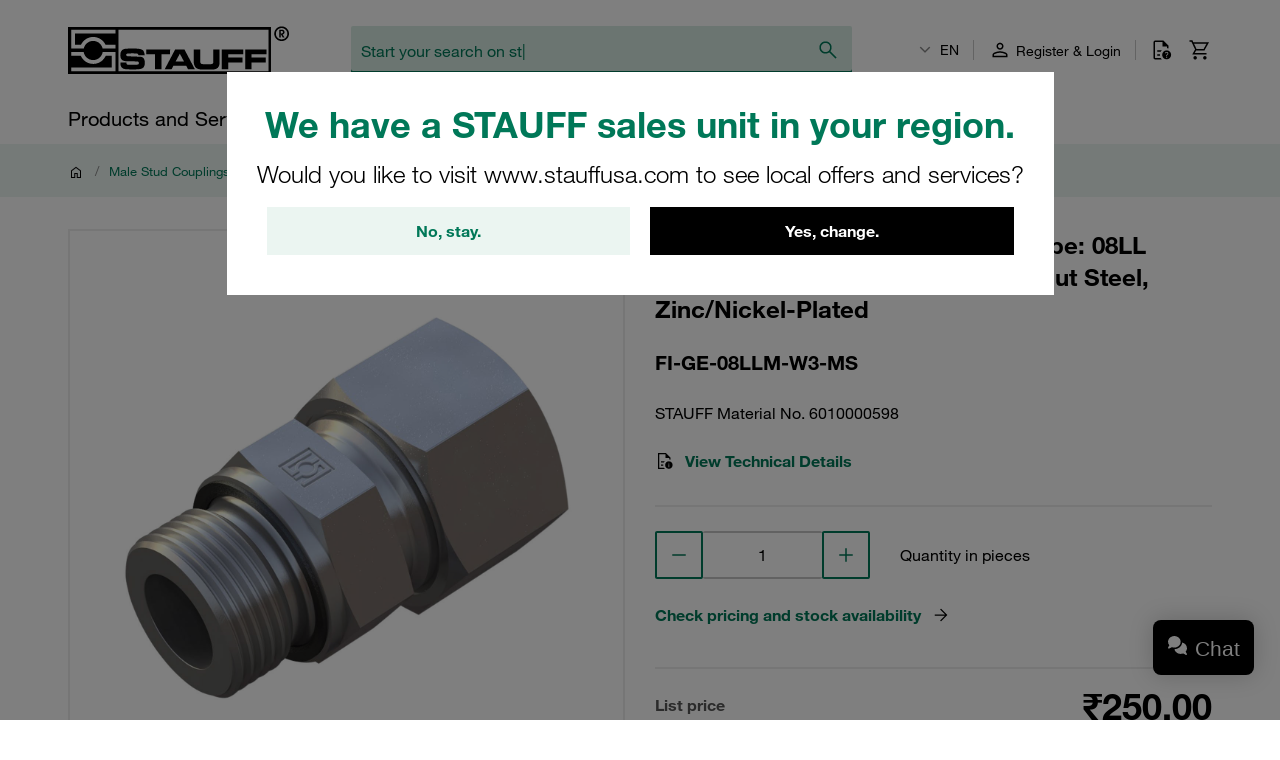

--- FILE ---
content_type: application/javascript
request_url: https://stauff.in/assets/c84a62dec4c21817be77a0eadb03d031ab56503c/default/js/stauff_platform.tracking-product-detail.js
body_size: 3133
content:
"use strict";(self.webpackJsonp_stauff_platform=self.webpackJsonp_stauff_platform||[]).push([[4855],{34530:(t,n,e)=>{e.r(n),e.d(n,{default:()=>i});var r=e(98736);class i extends r.Z{init(){window.onUsercentricsReady.then((()=>{this.trackProductDetailView()}))}trackProductDetailView(){var t=this.getAttribute("currency"),n={event:"view_item",ecommerce:{value:this.buildPrice(this.getAttribute("price"),t),currency:t,items:[{item_id:this.getAttribute("id"),item_name:this.getAttribute("name"),affiliation:this.getAffiliation(),index:0,item_brand:this.getBrand(),item_category:this.buildSafeCategory(this.getAttribute("category")),price:this.buildPrice(this.getAttribute("price"),t),currency:t,quantity:parseFloat(this.getAttribute("quantity"))}]}};this.trackEcommerceEvent(n)}}},98736:(t,n,e)=>{e.d(n,{Z:()=>o});var r=e(97337),i=e(41139);class o extends r.Z{constructor(){super(...arguments),this.ecommerceTrackingUtil=new i.Z}readyCallback(){}getAffiliation(){return this.ecommerceTrackingUtil.getAffiliation()}getBrand(){return this.ecommerceTrackingUtil.getBrand()}trackEcommerceEvent(t){this.ecommerceTrackingUtil.trackEcommerceEvent(t)}buildPrice(t,n){return this.ecommerceTrackingUtil.buildPriceForTracking(t,n)}buildSafeCategory(t){return this.ecommerceTrackingUtil.buildSafeValue(t)}buildSafeCoupon(t){return this.ecommerceTrackingUtil.buildSafeValue(t)}}},41139:(t,n,e)=>{e.d(n,{Z:()=>i});var r=e(90711);class i{trackEcommerceEvent(t){window.dataLayer.push({ecommerce:null}),window.dataLayer.push(t)}getAffiliation(){return i.AFFILIATION}getBrand(){return i.BRAND}buildPriceForTracking(t,n){var e=parseInt(t);if(!isNaN(e))return this.buildPriceForTrackingFromNumber(e,n)}buildPriceForTrackingFromNumber(t,n){return(0,r.Z)({amount:t,currency:n}).toUnit()}buildSafeValue(t){if(null!==t&&""!==t)return t}}i.AFFILIATION="STAUFF E-Commerce Platform",i.BRAND="STAUFF"},90711:(t,n,e)=>{e.d(n,{Z:()=>F});var r={globalLocale:"en-US",globalFormat:"$0,0.00",globalRoundingMode:"HALF_EVEN",globalFormatRoundingMode:"HALF_AWAY_FROM_ZERO",globalExchangeRatesApi:{endpoint:void 0,headers:void 0,propertyPath:void 0}};function i(t){return i="function"==typeof Symbol&&"symbol"==typeof Symbol.iterator?function(t){return typeof t}:function(t){return t&&"function"==typeof Symbol&&t.constructor===Symbol&&t!==Symbol.prototype?"symbol":typeof t},i(t)}function o(t){return function(t){if(Array.isArray(t))return t}(t)||function(t){if("undefined"!=typeof Symbol&&Symbol.iterator in Object(t))return Array.from(t)}(t)||function(t,n){if(!t)return;if("string"==typeof t)return u(t,n);var e=Object.prototype.toString.call(t).slice(8,-1);"Object"===e&&t.constructor&&(e=t.constructor.name);if("Map"===e||"Set"===e)return Array.from(t);if("Arguments"===e||/^(?:Ui|I)nt(?:8|16|32)(?:Clamped)?Array$/.test(e))return u(t,n)}(t)||function(){throw new TypeError("Invalid attempt to destructure non-iterable instance.\nIn order to be iterable, non-array objects must have a [Symbol.iterator]() method.")}()}function u(t,n){(null==n||n>t.length)&&(n=t.length);for(var e=0,r=new Array(n);e<n;e++)r[e]=t[e];return r}var a={normalizePrecision:function(t){var n=t.reduce((function(t,n){return Math.max(t.getPrecision(),n.getPrecision())}));return t.map((function(t){return t.getPrecision()!==n?t.convertPrecision(n):t}))},minimum:function(t){var n=o(t),e=n[0],r=n.slice(1),i=e;return r.forEach((function(t){i=i.lessThan(t)?i:t})),i},maximum:function(t){var n=o(t),e=n[0],r=n.slice(1),i=e;return r.forEach((function(t){i=i.greaterThan(t)?i:t})),i}};function c(t){return!isNaN(parseInt(t))&&isFinite(t)}function s(t){return t%2==0}function l(t){return c(t)&&!Number.isInteger(t)}function f(t){return Math.abs(t)%1==.5}function h(t){var n=arguments.length>1&&void 0!==arguments[1]?arguments[1]:{};return new Promise((function(e,r){var i=Object.assign(new XMLHttpRequest,{onreadystatechange:function(){4===i.readyState&&(i.status>=200&&i.status<400?e(JSON.parse(i.responseText)):r(new Error(i.statusText)))},onerror:function(){r(new Error("Network error"))}});i.open("GET",t,!0),function(t){var n=arguments.length>1&&void 0!==arguments[1]?arguments[1]:{};for(var e in n)t.setRequestHeader(e,n[e])}(i,n.headers),i.send()}))}function d(t){return void 0===t}function m(t){var n=arguments.length>1&&void 0!==arguments[1]?arguments[1]:".",e={};return Object.entries(t).forEach((function(t){if("object"===i(t[1])){var r=m(t[1]);Object.entries(r).forEach((function(r){e[t[0]+n+r[0]]=r[1]}))}else e[t[0]]=t[1]})),e}function g(){var t=function(t,n){var e=function(t){return Math.pow(10,function(){var t=(arguments.length>0&&void 0!==arguments[0]?arguments[0]:0).toString();if(t.indexOf("e-")>0)return parseInt(t.split("e-")[1]);var n=t.split(".")[1];return n?n.length:0}(t))},r=Math.max(e(t),e(n));return Math.round(t*r)*Math.round(n*r)/(r*r)},n={HALF_ODD:function(t){var n=Math.round(t);return f(t)&&s(n)?n-1:n},HALF_EVEN:function(t){var n=Math.round(t);return f(t)?s(n)?n:n-1:n},HALF_UP:function(t){return Math.round(t)},HALF_DOWN:function(t){return f(t)?Math.floor(t):Math.round(t)},HALF_TOWARDS_ZERO:function(t){return f(t)?Math.sign(t)*Math.floor(Math.abs(t)):Math.round(t)},HALF_AWAY_FROM_ZERO:function(t){return f(t)?Math.sign(t)*Math.ceil(Math.abs(t)):Math.round(t)},DOWN:function(t){return Math.floor(t)}};return{add:function(t,n){return t+n},subtract:function(t,n){return t-n},multiply:function(n,e){return l(n)||l(e)?t(n,e):n*e},divide:function(t,n){return t/n},modulo:function(t,n){return t%n},round:function(t){return n[arguments.length>1&&void 0!==arguments[1]?arguments[1]:"HALF_EVEN"](t)}}}var p=g();function v(t){var n=function(){var t=arguments.length>0&&void 0!==arguments[0]?arguments[0]:"",n=arguments.length>1?arguments[1]:void 0;for(var e in n)t=t.replace("{{".concat(e,"}}"),n[e]);return t};return{getExchangeRate:function(e,r){return(o=t.endpoint,!Boolean(o)||"object"!==i(o)&&"function"!=typeof o||"function"!=typeof o.then?function(e,r){return h(n(t.endpoint,{from:e,to:r}),{headers:t.headers})}(e,r):t.endpoint).then((function(i){return m(i)[n(t.propertyPath,{from:e,to:r})]}));var o}}}function y(t,n){var e=arguments.length>2&&void 0!==arguments[2]?arguments[2]:Error;if(!t)throw new e(n)}function b(t){y(function(t){return c(t)&&t<=100&&t>=0}(t),"You must provide a numeric value between 0 and 100.",RangeError)}function A(t){y(Number.isInteger(t),"You must provide an integer.",TypeError)}var M=g(),E=Object.assign((function t(n){var e=Object.assign({},{amount:t.defaultAmount,currency:t.defaultCurrency,precision:t.defaultPrecision},n),r=e.amount,i=e.currency,o=e.precision;A(r),A(o);var u=t.globalLocale,a=t.globalFormat,c=t.globalRoundingMode,s=t.globalFormatRoundingMode,l=Object.assign({},t.globalExchangeRatesApi),f=function(n){var e=Object.assign({},Object.assign({},{amount:r,currency:i,precision:o},n),Object.assign({},{locale:this.locale},n));return Object.assign(t({amount:e.amount,currency:e.currency,precision:e.precision}),{locale:e.locale})},h=function(t){y(this.hasSameCurrency(t),"You must provide a Dinero instance with the same currency.",TypeError)};return{getAmount:function(){return r},getCurrency:function(){return i},getLocale:function(){return this.locale||u},setLocale:function(t){return f.call(this,{locale:t})},getPrecision:function(){return o},convertPrecision:function(t){var n=arguments.length>1&&void 0!==arguments[1]?arguments[1]:s;return A(t),f.call(this,{amount:M.round(M.multiply(this.getAmount(),Math.pow(10,M.subtract(t,this.getPrecision()))),n),precision:t})},add:function(n){h.call(this,n);var e=t.normalizePrecision([this,n]);return f.call(this,{amount:M.add(e[0].getAmount(),e[1].getAmount()),precision:e[0].getPrecision()})},subtract:function(n){h.call(this,n);var e=t.normalizePrecision([this,n]);return f.call(this,{amount:M.subtract(e[0].getAmount(),e[1].getAmount()),precision:e[0].getPrecision()})},multiply:function(t){var n=arguments.length>1&&void 0!==arguments[1]?arguments[1]:c;return f.call(this,{amount:M.round(M.multiply(this.getAmount(),t),n)})},divide:function(t){var n=arguments.length>1&&void 0!==arguments[1]?arguments[1]:c;return f.call(this,{amount:M.round(M.divide(this.getAmount(),t),n)})},percentage:function(t){var n=arguments.length>1&&void 0!==arguments[1]?arguments[1]:c;return b(t),this.multiply(M.divide(t,100),n)},allocate:function(t){var n=this;!function(t){y(function(t){return t.length>0&&t.every((function(t){return t>=0}))&&t.some((function(t){return t>0}))}(t),"You must provide a non-empty array of numeric values greater than 0.",TypeError)}(t);for(var e=t.reduce((function(t,n){return M.add(t,n)})),r=this.getAmount(),i=t.map((function(t){var i=Math.floor(M.divide(M.multiply(n.getAmount(),t),e));return r=M.subtract(r,i),f.call(n,{amount:i})})),o=0;r>0;)t[o]>0&&(i[o]=i[o].add(f.call(this,{amount:1})),r=M.subtract(r,1)),o+=1;return i},convert:function(t){var n=this,e=arguments.length>1&&void 0!==arguments[1]?arguments[1]:{},r=e.endpoint,i=void 0===r?l.endpoint:r,o=e.propertyPath,u=void 0===o?l.propertyPath||"rates.{{to}}":o,a=e.headers,s=void 0===a?l.headers:a,h=e.roundingMode,m=void 0===h?c:h,g=Object.assign({},{endpoint:i,propertyPath:u,headers:s,roundingMode:m});return v(g).getExchangeRate(this.getCurrency(),t).then((function(e){return y(!d(e),'No rate was found for the destination currency "'.concat(t,'".'),TypeError),f.call(n,{amount:M.round(M.multiply(n.getAmount(),parseFloat(e)),g.roundingMode),currency:t})}))},equalsTo:function(t){return this.hasSameAmount(t)&&this.hasSameCurrency(t)},lessThan:function(n){h.call(this,n);var e=t.normalizePrecision([this,n]);return e[0].getAmount()<e[1].getAmount()},lessThanOrEqual:function(n){h.call(this,n);var e=t.normalizePrecision([this,n]);return e[0].getAmount()<=e[1].getAmount()},greaterThan:function(n){h.call(this,n);var e=t.normalizePrecision([this,n]);return e[0].getAmount()>e[1].getAmount()},greaterThanOrEqual:function(n){h.call(this,n);var e=t.normalizePrecision([this,n]);return e[0].getAmount()>=e[1].getAmount()},isZero:function(){return 0===this.getAmount()},isPositive:function(){return this.getAmount()>=0},isNegative:function(){return this.getAmount()<0},hasSubUnits:function(){return 0!==M.modulo(this.getAmount(),Math.pow(10,o))},hasCents:function(){return 0!==M.modulo(this.getAmount(),Math.pow(10,o))},hasSameCurrency:function(t){return this.getCurrency()===t.getCurrency()},hasSameAmount:function(n){var e=t.normalizePrecision([this,n]);return e[0].getAmount()===e[1].getAmount()},toFormat:function(){var t=arguments.length>1&&void 0!==arguments[1]?arguments[1]:s,n=function(t){var n=/^(?:(\$|USD)?0(?:(,)0)?(\.)?(0+)?|0(?:(,)0)?(\.)?(0+)?\s?(dollar)?)$/gm.exec(t);return{getMatches:function(){return null!==n?n.slice(1).filter((function(t){return!d(t)})):[]},getMinimumFractionDigits:function(){var t=function(t){return"."===t};return d(this.getMatches().find(t))?0:this.getMatches()[p.add(this.getMatches().findIndex(t),1)].split("").length},getCurrencyDisplay:function(){return{USD:"code",dollar:"name",$:"symbol"}[this.getMatches().find((function(t){return"USD"===t||"dollar"===t||"$"===t}))]},getStyle:function(){return d(this.getCurrencyDisplay(this.getMatches()))?"decimal":"currency"},getUseGrouping:function(){return!d(this.getMatches().find((function(t){return","===t})))}}}(arguments.length>0&&void 0!==arguments[0]?arguments[0]:a);return this.toRoundedUnit(n.getMinimumFractionDigits(),t).toLocaleString(this.getLocale(),{currencyDisplay:n.getCurrencyDisplay(),useGrouping:n.getUseGrouping(),minimumFractionDigits:n.getMinimumFractionDigits(),style:n.getStyle(),currency:this.getCurrency()})},toUnit:function(){return M.divide(this.getAmount(),Math.pow(10,o))},toRoundedUnit:function(t){var n=arguments.length>1&&void 0!==arguments[1]?arguments[1]:s,e=Math.pow(10,t);return M.divide(M.round(M.multiply(this.toUnit(),e),n),e)},toObject:function(){return{amount:r,currency:i,precision:o}},toJSON:function(){return this.toObject()}}}),{defaultAmount:0,defaultCurrency:"USD",defaultPrecision:2},r,a);const F=E}}]);

--- FILE ---
content_type: application/javascript
request_url: https://stauff.in/assets/c84a62dec4c21817be77a0eadb03d031ab56503c/default/js/stauff_platform.vendor.js
body_size: 5451
content:
(self.webpackJsonp_stauff_platform=self.webpackJsonp_stauff_platform||[]).push([[4736],{77363:()=>{(function(){"use strict";var t=window.Document.prototype.createElement,e=window.Document.prototype.createElementNS,n=window.Document.prototype.importNode,o=window.Document.prototype.prepend,r=window.Document.prototype.append,i=window.DocumentFragment.prototype.prepend,a=window.DocumentFragment.prototype.append,c=window.Node.prototype.cloneNode,l=window.Node.prototype.appendChild,s=window.Node.prototype.insertBefore,u=window.Node.prototype.removeChild,f=window.Node.prototype.replaceChild,d=Object.getOwnPropertyDescriptor(window.Node.prototype,"textContent"),p=window.Element.prototype.attachShadow,h=Object.getOwnPropertyDescriptor(window.Element.prototype,"innerHTML"),m=window.Element.prototype.getAttribute,w=window.Element.prototype.setAttribute,v=window.Element.prototype.removeAttribute,E=window.Element.prototype.getAttributeNS,y=window.Element.prototype.setAttributeNS,b=window.Element.prototype.removeAttributeNS,g=window.Element.prototype.insertAdjacentElement,_=window.Element.prototype.insertAdjacentHTML,C=window.Element.prototype.prepend,N=window.Element.prototype.append,T=window.Element.prototype.before,D=window.Element.prototype.after,M=window.Element.prototype.replaceWith,k=window.Element.prototype.remove,S=window.HTMLElement,L=Object.getOwnPropertyDescriptor(window.HTMLElement.prototype,"innerHTML"),O=window.HTMLElement.prototype.insertAdjacentElement,A=window.HTMLElement.prototype.insertAdjacentHTML,F=new Set;function j(t){var e=F.has(t);return t=/^[a-z][.0-9_a-z]*-[\-.0-9_a-z]*$/.test(t),!e&&t}"annotation-xml color-profile font-face font-face-src font-face-uri font-face-format font-face-name missing-glyph".split(" ").forEach((function(t){return F.add(t)}));var H=document.contains?document.contains.bind(document):document.documentElement.contains.bind(document.documentElement);function x(t){var e=t.isConnected;if(void 0!==e)return e;if(H(t))return!0;for(;t&&!(t.__CE_isImportDocument||t instanceof Document);)t=t.parentNode||(window.ShadowRoot&&t instanceof ShadowRoot?t.host:void 0);return!(!t||!(t.__CE_isImportDocument||t instanceof Document))}function P(t){var e=t.children;if(e)return Array.prototype.slice.call(e);for(e=[],t=t.firstChild;t;t=t.nextSibling)t.nodeType===Node.ELEMENT_NODE&&e.push(t);return e}function R(t,e){for(;e&&e!==t&&!e.nextSibling;)e=e.parentNode;return e&&e!==t?e.nextSibling:null}function W(t,e,n){for(var o=t;o;){if(o.nodeType===Node.ELEMENT_NODE){var r=o;e(r);var i=r.localName;if("link"===i&&"import"===r.getAttribute("rel")){if(o=r.import,void 0===n&&(n=new Set),o instanceof Node&&!n.has(o))for(n.add(o),o=o.firstChild;o;o=o.nextSibling)W(o,e,n);o=R(t,r);continue}if("template"===i){o=R(t,r);continue}if(r=r.__CE_shadowRoot)for(r=r.firstChild;r;r=r.nextSibling)W(r,e,n)}o=o.firstChild?o.firstChild:R(t,o)}}function B(t,e,n){t[e]=n}function I(t){var e=document;this.c=t,this.a=e,this.b=void 0,nt(this.c,this.a),"loading"===this.a.readyState&&(this.b=new MutationObserver(this.f.bind(this)),this.b.observe(this.a,{childList:!0,subtree:!0}))}function U(t){t.b&&t.b.disconnect()}function z(){var t=this;this.b=this.a=void 0,this.c=new Promise((function(e){t.b=e,t.a&&e(t.a)}))}function K(t){if(t.a)throw Error("Already resolved.");t.a=void 0,t.b&&t.b(void 0)}function X(t){this.f=new Map,this.g=new Map,this.l=new Map,this.i=!1,this.b=t,this.j=new Map,this.c=function(t){return t()},this.a=!1,this.h=[],this.m=t.f?new I(t):void 0}function q(t,e){if(!j(e))throw new SyntaxError("The element name '"+e+"' is not valid.");if(V(t,e))throw Error("A custom element with name '"+e+"' has already been defined.");if(t.i)throw Error("A custom element is already being defined.")}function J(t,e,n){var o;t.i=!0;try{var r=function(t){var e=i[t];if(void 0!==e&&!(e instanceof Function))throw Error("The '"+t+"' callback must be a function.");return e},i=n.prototype;if(!(i instanceof Object))throw new TypeError("The custom element constructor's prototype is not an object.");var a=r("connectedCallback"),c=r("disconnectedCallback"),l=r("adoptedCallback"),s=(o=r("attributeChangedCallback"))&&n.observedAttributes||[]}catch(t){throw t}finally{t.i=!1}return n={localName:e,constructorFunction:n,connectedCallback:a,disconnectedCallback:c,adoptedCallback:l,attributeChangedCallback:o,observedAttributes:s,constructionStack:[]},t.g.set(e,n),t.l.set(n.constructorFunction,n),n}function Y(t){if(!1!==t.a){t.a=!1;for(var e=[],n=t.h,o=new Map,r=0;r<n.length;r++)o.set(n[r],[]);for(nt(t.b,document,{upgrade:function(n){if(void 0===n.__CE_state){var r=n.localName,i=o.get(r);i?i.push(n):t.g.has(r)&&e.push(n)}}}),r=0;r<e.length;r++)ot(t.b,e[r]);for(r=0;r<n.length;r++){for(var i=n[r],a=o.get(i),c=0;c<a.length;c++)ot(t.b,a[c]);(i=t.j.get(i))&&K(i)}n.length=0}}function V(t,e){var n=t.g.get(e);if(n)return n;if(n=t.f.get(e)){t.f.delete(e);try{return J(t,e,n())}catch(t){it(t)}}}function $(){var t=st&&st.noDocumentConstructionObserver,e=st&&st.shadyDomFastWalk;this.b=[],this.c=[],this.a=!1,this.shadyDomFastWalk=e,this.f=!t}function G(t,e,n,o){var r=window.ShadyDOM;if(t.shadyDomFastWalk&&r&&r.inUse){if(e.nodeType===Node.ELEMENT_NODE&&n(e),e.querySelectorAll)for(t=r.nativeMethods.querySelectorAll.call(e,"*"),e=0;e<t.length;e++)n(t[e])}else W(e,n,o)}function Q(t,e){t.a&&G(t,e,(function(e){return Z(t,e)}))}function Z(t,e){if(t.a&&!e.__CE_patched){e.__CE_patched=!0;for(var n=0;n<t.b.length;n++)t.b[n](e);for(n=0;n<t.c.length;n++)t.c[n](e)}}function tt(t,e){var n=[];for(G(t,e,(function(t){return n.push(t)})),e=0;e<n.length;e++){var o=n[e];1===o.__CE_state?t.connectedCallback(o):ot(t,o)}}function et(t,e){var n=[];for(G(t,e,(function(t){return n.push(t)})),e=0;e<n.length;e++){var o=n[e];1===o.__CE_state&&t.disconnectedCallback(o)}}function nt(t,e,n){var o=(n=void 0===n?{}:n).s,r=n.upgrade||function(e){return ot(t,e)},i=[];for(G(t,e,(function(e){if(t.a&&Z(t,e),"link"===e.localName&&"import"===e.getAttribute("rel")){var n=e.import;n instanceof Node&&(n.__CE_isImportDocument=!0,n.__CE_registry=document.__CE_registry),n&&"complete"===n.readyState?n.__CE_documentLoadHandled=!0:e.addEventListener("load",(function(){var n=e.import;if(!n.__CE_documentLoadHandled){n.__CE_documentLoadHandled=!0;var i=new Set;o&&(o.forEach((function(t){return i.add(t)})),i.delete(n)),nt(t,n,{s:i,upgrade:r})}}))}else i.push(e)}),o),e=0;e<i.length;e++)r(i[e])}function ot(t,e){try{var n=e.ownerDocument,o=n.__CE_registry,r=o&&(n.defaultView||n.__CE_isImportDocument)?V(o,e.localName):void 0;if(r&&void 0===e.__CE_state){r.constructionStack.push(e);try{try{if(new r.constructorFunction!==e)throw Error("The custom element constructor did not produce the element being upgraded.")}finally{r.constructionStack.pop()}}catch(t){throw e.__CE_state=2,t}if(e.__CE_state=1,e.__CE_definition=r,r.attributeChangedCallback&&e.hasAttributes()){var i=r.observedAttributes;for(r=0;r<i.length;r++){var a=i[r],c=e.getAttribute(a);null!==c&&t.attributeChangedCallback(e,a,null,c,null)}}x(e)&&t.connectedCallback(e)}}catch(t){it(t)}}function rt(n,o,r,i){var a=o.__CE_registry;if(a&&(null===i||"http://www.w3.org/1999/xhtml"===i)&&(a=V(a,r)))try{var c=new a.constructorFunction;if(void 0===c.__CE_state||void 0===c.__CE_definition)throw Error("Failed to construct '"+r+"': The returned value was not constructed with the HTMLElement constructor.");if("http://www.w3.org/1999/xhtml"!==c.namespaceURI)throw Error("Failed to construct '"+r+"': The constructed element's namespace must be the HTML namespace.");if(c.hasAttributes())throw Error("Failed to construct '"+r+"': The constructed element must not have any attributes.");if(null!==c.firstChild)throw Error("Failed to construct '"+r+"': The constructed element must not have any children.");if(null!==c.parentNode)throw Error("Failed to construct '"+r+"': The constructed element must not have a parent node.");if(c.ownerDocument!==o)throw Error("Failed to construct '"+r+"': The constructed element's owner document is incorrect.");if(c.localName!==r)throw Error("Failed to construct '"+r+"': The constructed element's local name is incorrect.");return c}catch(a){return it(a),o=null===i?t.call(o,r):e.call(o,i,r),Object.setPrototypeOf(o,HTMLUnknownElement.prototype),o.__CE_state=2,o.__CE_definition=void 0,Z(n,o),o}return Z(n,o=null===i?t.call(o,r):e.call(o,i,r)),o}function it(t){var e=t.message,n=t.sourceURL||t.fileName||"",o=t.line||t.lineNumber||0,r=t.column||t.columnNumber||0,i=void 0;void 0===ErrorEvent.prototype.initErrorEvent?i=new ErrorEvent("error",{cancelable:!0,message:e,filename:n,lineno:o,colno:r,error:t}):((i=document.createEvent("ErrorEvent")).initErrorEvent("error",!1,!0,e,n,o),i.preventDefault=function(){Object.defineProperty(this,"defaultPrevented",{configurable:!0,get:function(){return!0}})}),void 0===i.error&&Object.defineProperty(i,"error",{configurable:!0,enumerable:!0,get:function(){return t}}),window.dispatchEvent(i),i.defaultPrevented||console.error(t)}I.prototype.f=function(t){var e=this.a.readyState;for("interactive"!==e&&"complete"!==e||U(this),e=0;e<t.length;e++)for(var n=t[e].addedNodes,o=0;o<n.length;o++)nt(this.c,n[o])},X.prototype.o=function(t,e){var n=this;if(!(e instanceof Function))throw new TypeError("Custom element constructor getters must be functions.");q(this,t),this.f.set(t,e),this.h.push(t),this.a||(this.a=!0,this.c((function(){return Y(n)})))},X.prototype.define=function(t,e){var n=this;if(!(e instanceof Function))throw new TypeError("Custom element constructors must be functions.");q(this,t),J(this,t,e),this.h.push(t),this.a||(this.a=!0,this.c((function(){return Y(n)})))},X.prototype.upgrade=function(t){nt(this.b,t)},X.prototype.get=function(t){if(t=V(this,t))return t.constructorFunction},X.prototype.whenDefined=function(t){if(!j(t))return Promise.reject(new SyntaxError("'"+t+"' is not a valid custom element name."));var e=this.j.get(t);if(e)return e.c;e=new z,this.j.set(t,e);var n=this.g.has(t)||this.f.has(t);return t=-1===this.h.indexOf(t),n&&t&&K(e),e.c},X.prototype.polyfillWrapFlushCallback=function(t){this.m&&U(this.m);var e=this.c;this.c=function(n){return t((function(){return e(n)}))}},window.CustomElementRegistry=X,X.prototype.define=X.prototype.define,X.prototype.upgrade=X.prototype.upgrade,X.prototype.get=X.prototype.get,X.prototype.whenDefined=X.prototype.whenDefined,X.prototype.polyfillDefineLazy=X.prototype.o,X.prototype.polyfillWrapFlushCallback=X.prototype.polyfillWrapFlushCallback,$.prototype.connectedCallback=function(t){var e=t.__CE_definition;if(e.connectedCallback)try{e.connectedCallback.call(t)}catch(t){it(t)}},$.prototype.disconnectedCallback=function(t){var e=t.__CE_definition;if(e.disconnectedCallback)try{e.disconnectedCallback.call(t)}catch(t){it(t)}},$.prototype.attributeChangedCallback=function(t,e,n,o,r){var i=t.__CE_definition;if(i.attributeChangedCallback&&-1<i.observedAttributes.indexOf(e))try{i.attributeChangedCallback.call(t,e,n,o,r)}catch(t){it(t)}};var at=new function(){};function ct(t,e,n){function o(e){return function(n){for(var o=[],r=0;r<arguments.length;++r)o[r]=arguments[r];r=[];for(var i=[],a=0;a<o.length;a++){var c=o[a];if(c instanceof Element&&x(c)&&i.push(c),c instanceof DocumentFragment)for(c=c.firstChild;c;c=c.nextSibling)r.push(c);else r.push(c)}for(e.apply(this,o),o=0;o<i.length;o++)et(t,i[o]);if(x(this))for(o=0;o<r.length;o++)(i=r[o])instanceof Element&&tt(t,i)}}void 0!==n.prepend&&B(e,"prepend",o(n.prepend)),void 0!==n.append&&B(e,"append",o(n.append))}function lt(t){function n(e,n){Object.defineProperty(e,"innerHTML",{enumerable:n.enumerable,configurable:!0,get:n.get,set:function(e){var o=this,r=void 0;if(x(this)&&(r=[],G(t,this,(function(t){t!==o&&r.push(t)}))),n.set.call(this,e),r)for(var i=0;i<r.length;i++){var a=r[i];1===a.__CE_state&&t.disconnectedCallback(a)}return this.ownerDocument.__CE_registry?nt(t,this):Q(t,this),e}})}function o(e,n){B(e,"insertAdjacentElement",(function(e,o){var r=x(o);return e=n.call(this,e,o),r&&et(t,o),x(e)&&tt(t,o),e}))}function r(e,n){function o(e,n){for(var o=[];e!==n;e=e.nextSibling)o.push(e);for(n=0;n<o.length;n++)nt(t,o[n])}B(e,"insertAdjacentHTML",(function(t,e){if("beforebegin"===(t=t.toLowerCase())){var r=this.previousSibling;n.call(this,t,e),o(r||this.parentNode.firstChild,this)}else if("afterbegin"===t)r=this.firstChild,n.call(this,t,e),o(this.firstChild,r);else if("beforeend"===t)r=this.lastChild,n.call(this,t,e),o(r||this.firstChild,null);else{if("afterend"!==t)throw new SyntaxError("The value provided ("+String(t)+") is not one of 'beforebegin', 'afterbegin', 'beforeend', or 'afterend'.");r=this.nextSibling,n.call(this,t,e),o(this.nextSibling,r)}}))}p&&B(Element.prototype,"attachShadow",(function(e){if(e=p.call(this,e),t.a&&!e.__CE_patched){e.__CE_patched=!0;for(var n=0;n<t.b.length;n++)t.b[n](e)}return this.__CE_shadowRoot=e})),h&&h.get?n(Element.prototype,h):L&&L.get?n(HTMLElement.prototype,L):function(t,e){t.a=!0,t.c.push(e)}(t,(function(t){n(t,{enumerable:!0,configurable:!0,get:function(){return c.call(this,!0).innerHTML},set:function(t){var n="template"===this.localName,o=n?this.content:this,r=e.call(document,this.namespaceURI,this.localName);for(r.innerHTML=t;0<o.childNodes.length;)u.call(o,o.childNodes[0]);for(t=n?r.content:r;0<t.childNodes.length;)l.call(o,t.childNodes[0])}})})),B(Element.prototype,"setAttribute",(function(e,n){if(1!==this.__CE_state)return w.call(this,e,n);var o=m.call(this,e);w.call(this,e,n),n=m.call(this,e),t.attributeChangedCallback(this,e,o,n,null)})),B(Element.prototype,"setAttributeNS",(function(e,n,o){if(1!==this.__CE_state)return y.call(this,e,n,o);var r=E.call(this,e,n);y.call(this,e,n,o),o=E.call(this,e,n),t.attributeChangedCallback(this,n,r,o,e)})),B(Element.prototype,"removeAttribute",(function(e){if(1!==this.__CE_state)return v.call(this,e);var n=m.call(this,e);v.call(this,e),null!==n&&t.attributeChangedCallback(this,e,n,null,null)})),B(Element.prototype,"removeAttributeNS",(function(e,n){if(1!==this.__CE_state)return b.call(this,e,n);var o=E.call(this,e,n);b.call(this,e,n);var r=E.call(this,e,n);o!==r&&t.attributeChangedCallback(this,n,o,r,e)})),O?o(HTMLElement.prototype,O):g&&o(Element.prototype,g),A?r(HTMLElement.prototype,A):_&&r(Element.prototype,_),ct(t,Element.prototype,{prepend:C,append:N}),function(t){function e(e){return function(n){for(var o=[],r=0;r<arguments.length;++r)o[r]=arguments[r];r=[];for(var i=[],a=0;a<o.length;a++){var c=o[a];if(c instanceof Element&&x(c)&&i.push(c),c instanceof DocumentFragment)for(c=c.firstChild;c;c=c.nextSibling)r.push(c);else r.push(c)}for(e.apply(this,o),o=0;o<i.length;o++)et(t,i[o]);if(x(this))for(o=0;o<r.length;o++)(i=r[o])instanceof Element&&tt(t,i)}}var n=Element.prototype;void 0!==T&&B(n,"before",e(T)),void 0!==D&&B(n,"after",e(D)),void 0!==M&&B(n,"replaceWith",(function(e){for(var n=[],o=0;o<arguments.length;++o)n[o]=arguments[o];o=[];for(var r=[],i=0;i<n.length;i++){var a=n[i];if(a instanceof Element&&x(a)&&r.push(a),a instanceof DocumentFragment)for(a=a.firstChild;a;a=a.nextSibling)o.push(a);else o.push(a)}for(i=x(this),M.apply(this,n),n=0;n<r.length;n++)et(t,r[n]);if(i)for(et(t,this),n=0;n<o.length;n++)(r=o[n])instanceof Element&&tt(t,r)})),void 0!==k&&B(n,"remove",(function(){var e=x(this);k.call(this),e&&et(t,this)}))}(t)}var st=window.customElements;function ut(){var e=new $;!function(e){window.HTMLElement=function(){function n(){var n=this.constructor,o=document.__CE_registry.l.get(n);if(!o)throw Error("Failed to construct a custom element: The constructor was not registered with `customElements`.");var r=o.constructionStack;if(0===r.length)return r=t.call(document,o.localName),Object.setPrototypeOf(r,n.prototype),r.__CE_state=1,r.__CE_definition=o,Z(e,r),r;var i=r.length-1,a=r[i];if(a===at)throw Error("Failed to construct '"+o.localName+"': This element was already constructed.");return r[i]=at,Object.setPrototypeOf(a,n.prototype),Z(e,a),a}return n.prototype=S.prototype,Object.defineProperty(n.prototype,"constructor",{writable:!0,configurable:!0,enumerable:!1,value:n}),n}()}(e),function(t){B(Document.prototype,"createElement",(function(e){return rt(t,this,e,null)})),B(Document.prototype,"importNode",(function(e,o){return e=n.call(this,e,!!o),this.__CE_registry?nt(t,e):Q(t,e),e})),B(Document.prototype,"createElementNS",(function(e,n){return rt(t,this,n,e)})),ct(t,Document.prototype,{prepend:o,append:r})}(e),ct(e,DocumentFragment.prototype,{prepend:i,append:a}),function(t){function e(e,n){Object.defineProperty(e,"textContent",{enumerable:n.enumerable,configurable:!0,get:n.get,set:function(e){if(this.nodeType===Node.TEXT_NODE)n.set.call(this,e);else{var o=void 0;if(this.firstChild){var r=this.childNodes,i=r.length;if(0<i&&x(this)){o=Array(i);for(var a=0;a<i;a++)o[a]=r[a]}}if(n.set.call(this,e),o)for(e=0;e<o.length;e++)et(t,o[e])}}})}B(Node.prototype,"insertBefore",(function(e,n){if(e instanceof DocumentFragment){var o=P(e);if(e=s.call(this,e,n),x(this))for(n=0;n<o.length;n++)tt(t,o[n]);return e}return o=e instanceof Element&&x(e),n=s.call(this,e,n),o&&et(t,e),x(this)&&tt(t,e),n})),B(Node.prototype,"appendChild",(function(e){if(e instanceof DocumentFragment){var n=P(e);if(e=l.call(this,e),x(this))for(var o=0;o<n.length;o++)tt(t,n[o]);return e}return n=e instanceof Element&&x(e),o=l.call(this,e),n&&et(t,e),x(this)&&tt(t,e),o})),B(Node.prototype,"cloneNode",(function(e){return e=c.call(this,!!e),this.ownerDocument.__CE_registry?nt(t,e):Q(t,e),e})),B(Node.prototype,"removeChild",(function(e){var n=e instanceof Element&&x(e),o=u.call(this,e);return n&&et(t,e),o})),B(Node.prototype,"replaceChild",(function(e,n){if(e instanceof DocumentFragment){var o=P(e);if(e=f.call(this,e,n),x(this))for(et(t,n),n=0;n<o.length;n++)tt(t,o[n]);return e}o=e instanceof Element&&x(e);var r=f.call(this,e,n),i=x(this);return i&&et(t,n),o&&et(t,e),i&&tt(t,e),r})),d&&d.get?e(Node.prototype,d):function(t,e){t.a=!0,t.b.push(e)}(t,(function(t){e(t,{enumerable:!0,configurable:!0,get:function(){for(var t=[],e=this.firstChild;e;e=e.nextSibling)e.nodeType!==Node.COMMENT_NODE&&t.push(e.textContent);return t.join("")},set:function(t){for(;this.firstChild;)u.call(this,this.firstChild);null!=t&&""!==t&&l.call(this,document.createTextNode(t))}})}))}(e),lt(e),e=new X(e),document.__CE_registry=e,Object.defineProperty(window,"customElements",{configurable:!0,enumerable:!0,value:e})}st&&!st.forcePolyfill&&"function"==typeof st.define&&"function"==typeof st.get||ut(),window.__CE_installPolyfill=ut}).call(self)},68318:()=>{
/**
 * @license
 * Copyright (c) 2016 The Polymer Project Authors. All rights reserved.
 * This code may only be used under the BSD style license found at http://polymer.github.io/LICENSE.txt
 * The complete set of authors may be found at http://polymer.github.io/AUTHORS.txt
 * The complete set of contributors may be found at http://polymer.github.io/CONTRIBUTORS.txt
 * Code distributed by Google as part of the polymer project is also
 * subject to an additional IP rights grant found at http://polymer.github.io/PATENTS.txt
 */
!function(){"use strict";var t;if(!((t=document.createEvent("Event")).initEvent("foo",!0,!0),t.preventDefault(),t.defaultPrevented)){var e=Event.prototype.preventDefault;Event.prototype.preventDefault=function(){this.cancelable&&(e.call(this),Object.defineProperty(this,"defaultPrevented",{get:function(){return!0},configurable:!0}))}}var n=/Trident/.test(navigator.userAgent);if(!window.Event||n&&"function"!=typeof window.Event){var o=window.Event;if(window.Event=function(t,e){e=e||{};var n=document.createEvent("Event");return n.initEvent(t,Boolean(e.bubbles),Boolean(e.cancelable)),n},o){for(var r in o)window.Event[r]=o[r];window.Event.prototype=o.prototype}}if((!window.CustomEvent||n&&"function"!=typeof window.CustomEvent)&&(window.CustomEvent=function(t,e){e=e||{};var n=document.createEvent("CustomEvent");return n.initCustomEvent(t,Boolean(e.bubbles),Boolean(e.cancelable),e.detail),n},window.CustomEvent.prototype=window.Event.prototype),!window.MouseEvent||n&&"function"!=typeof window.MouseEvent){var i=window.MouseEvent;if(window.MouseEvent=function(t,e){e=e||{};var n=document.createEvent("MouseEvent");return n.initMouseEvent(t,Boolean(e.bubbles),Boolean(e.cancelable),e.view||window,e.detail,e.screenX,e.screenY,e.clientX,e.clientY,e.ctrlKey,e.altKey,e.shiftKey,e.metaKey,e.button,e.relatedTarget),n},i)for(var r in i)window.MouseEvent[r]=i[r];window.MouseEvent.prototype=i.prototype}if(Array.from||(Array.from=function(t){return[].slice.call(t)}),!Object.assign){var a=function(t,e){for(var n,o=Object.getOwnPropertyNames(e),r=0;r<o.length;r++)t[n=o[r]]=e[n]};Object.assign=function(t,e){for(var n,o=[].slice.call(arguments,1),r=0;r<o.length;r++)(n=o[r])&&a(t,n);return t}}}()},10628:()=>{
/**
@license @nocompile
Copyright (c) 2018 The Polymer Project Authors. All rights reserved.
This code may only be used under the BSD style license found at http://polymer.github.io/LICENSE.txt
The complete set of authors may be found at http://polymer.github.io/AUTHORS.txt
The complete set of contributors may be found at http://polymer.github.io/CONTRIBUTORS.txt
Code distributed by Google as part of the polymer project is also
subject to an additional IP rights grant found at http://polymer.github.io/PATENTS.txt
*/
!function(){"use strict";!function(){if(void 0===window.Reflect||void 0===window.customElements||window.customElements.polyfillWrapFlushCallback)return;const t=HTMLElement;window.HTMLElement={HTMLElement:function(){return Reflect.construct(t,[],this.constructor)}}.HTMLElement,HTMLElement.prototype=t.prototype,HTMLElement.prototype.constructor=HTMLElement,Object.setPrototypeOf(HTMLElement,t)}()}()},16227:(t,e,n)=>{n(10628),n(68318),n(77363)}},t=>{var e;e=16227,t(t.s=e)}]);

--- FILE ---
content_type: application/javascript
request_url: https://stauff.in/assets/c84a62dec4c21817be77a0eadb03d031ab56503c/default/js/stauff_platform.wishlist-selector.js
body_size: 300
content:
"use strict";(self.webpackJsonp_stauff_platform=self.webpackJsonp_stauff_platform||[]).push([[2056],{30526:(t,r,e)=>{e.r(r),e.d(r,{default:()=>o});var a=e(97337);class o extends a.Z{constructor(){super(...arguments),this.form=void 0}init(){this.form=this.querySelector("form"),this.form.addEventListener("submit",this.handleFormSubmit.bind(this))}readyCallback(){}handleFormSubmit(t){var r=this.getQuantityFromAddToCartForm();if(r>1){var e=this.form.querySelector("[name=quantity]");e&&(e.value=r.toString())}}getQuantityFromAddToCartForm(){var t,r=null==(t=document.querySelector("form[name^=addToCart]"))?void 0:t.querySelector("input[name=quantity]");return r.value?parseInt(r.value):0}}}}]);

--- FILE ---
content_type: application/javascript
request_url: https://stauff.in/assets/c84a62dec4c21817be77a0eadb03d031ab56503c/default/js/stauff_platform.technical-data-navigator.js
body_size: 239
content:
"use strict";(self.webpackJsonp_stauff_platform=self.webpackJsonp_stauff_platform||[]).push([[564],{9960:(t,a,e)=>{e.r(a),e.d(a,{default:()=>i});var s=e(97337);class i extends s.Z{constructor(){super(...arguments),this.anchorElement=void 0,this.technicalDataTabLink=void 0}readyCallback(){}init(){this.anchorElement=this.getElementsByClassName(this.jsName+"__trigger")[0],this.technicalDataTabLink=window.document.getElementsByClassName("js-technical-data-tab-link")[0],this.mapEvents()}mapEvents(){this.anchorElement.addEventListener("click",(t=>{this.technicalDataTabLink.click()}))}}}}]);

--- FILE ---
content_type: application/javascript
request_url: https://stauff.in/assets/c84a62dec4c21817be77a0eadb03d031ab56503c/default/js/stauff_platform.availability-check.js
body_size: 1144
content:
"use strict";(self.webpackJsonp_stauff_platform=self.webpackJsonp_stauff_platform||[]).push([[8982],{1956:(t,i,e)=>{e.r(i),e.d(i,{default:()=>n});var a=e(97337),s=e(10751),r=e(45918);class n extends a.Z{constructor(){super(...arguments),this.trigger=void 0,this.quantityCounter=void 0,this.sku=void 0,this.isBom=void 0,this.url=void 0}readyCallback(){}init(){if(this.trigger=this.getElementsByClassName(this.jsName+"__trigger")[0],this.quantityCounter=this.closest("form").getElementsByClassName("quantity-counter__input")[0],void 0!==this.trigger){this.sku=this.trigger.dataset.sku,this.isBom="1"===this.trigger.dataset.isBom,this.url=this.trigger.dataset.url;var t="1"===this.trigger.dataset.immediately;this.mapEvents(),t&&this.executePriceAndAvailabilityCheck(!0)}}mapEvents(){this.trigger.addEventListener("click",(t=>{t.preventDefault(),t.stopPropagation(),null===this.trigger.getAttribute("disabled")&&(this.executePriceAndAvailabilityCheck(!1),this.isBom||this.updateUrlWithCurrentQuantity())})),this.quantityCounter.addEventListener("input",(t=>{this.setLinkEnabled()}))}executePriceAndAvailabilityCheck(t){this.setLinkDisabled(),this.isBom||document.querySelectorAll("#bill-of-materials-content .availability-check .js-availability-check__trigger").forEach((t=>t.setAttribute("disabled",""))),this.querySelector("overlay-request").classList.remove("is-hidden");var i=this.getQuantityOfMainProduct();fetch(this.url,{method:"POST",headers:{"Content-Type":"application/json"},body:JSON.stringify({sku:this.sku,includeBom:+!this.isBom,isAutomaticallyExecuted:t,quantity:i})}).then((t=>t.ok?t:Promise.reject(t.status))).then((t=>t.json())).then((t=>this.onDataAvailable(t))).catch((()=>this.onError()))}getQuantityOfMainProduct(){return this.getQuantityInputFieldOfMainProduct().value}updateQuantityOfMainProduct(t){this.getQuantityInputFieldOfMainProduct().value=String(t)}getQuantityInputFieldOfMainProduct(){return this.closest("form").querySelector(".quantity-counter__input")}onError(){this.querySelector("overlay-request").classList.add("is-hidden"),this.setLinkEnabled()}onDataAvailable(t){this.querySelector("overlay-request").classList.add("is-hidden");var i=this.closest("form");if(null!==t.error)return i.getElementsByClassName("delivery-notification-area")[0].innerHTML=t.error,void(0,r.LI)();if(this.isBom?(void 0!==t.adjustedQuantityAmount&&this.updateQuantityInputForBOM(this.sku,t.adjustedQuantityAmount),this.toggleAddToCartOrInquiryListForBOM(this.sku,t.canBeAddedToCart)):(void 0!==t.adjustedQuantityAmount&&(this.updateQuantityOfMainProduct(t.adjustedQuantityAmount),this.updateUrlWithCurrentQuantity()),this.toggleAddToCartOrInquiryListForMainProduct(t.canBeAddedToCart)),i.getElementsByClassName("delivery-notification-area")[0].innerHTML=t.confirmedQuantities,!this.isBom)for(var e of(i.getElementsByTagName("product-detail-price")[0].outerHTML=t.prices,i.getElementsByTagName("tracking-add-to-cart")[0].setAttribute("price",t.trackingPrice),i.getElementsByTagName("tracking-add-to-cart")[0].setAttribute("currency",t.currency),(0,s.$)("product-bill-of-material-item .delivery-notification-area").text(""),t.bom)){var a=(0,s.$)('product-bill-of-material-item div[data-sku="'+e.sku+'"] .delivery-notification-area');a.length>0&&(a.get(0).innerHTML=e.confirmedQuantities),this.updateQuantityInputForBOM(e.sku,e.totalQuantity),this.toggleAddToCartOrInquiryListForBOM(e.sku,e.canBeAddedToCart)}(0,r.LI)()}updateUrlWithCurrentQuantity(){var t=window.location.hash,i=window.location.href.replace(window.location.search,"").replace(window.location.hash,""),e=this.getQuantityOfMainProduct();"1"!==e&&(i+="?quantity="+e),history.replaceState(void 0,"",i+t)}updateQuantityInputForBOM(t,i){var e=(0,s.$)('product-bill-of-material-item div[data-sku="'+t+'"] quantity-counter input');e.length>0&&(e.get(0).value=i)}setLinkDisabled(){this.trigger.setAttribute("disabled","")}setLinkEnabled(){this.trigger.removeAttribute("disabled")}toggleAddToCartOrInquiryListForMainProduct(t){var i=this.closest("form"),e=i.getElementsByTagName("tracking-add-to-cart")[0].getElementsByClassName("js-add-to-cart-button")[0],a=i.parentElement.getElementsByClassName("js-add-to-inquiry-list-button")[0],s=i.parentElement.getElementsByClassName("js-add-to-inquiry-list-button-secondary")[0];t?(e.classList.remove("is-hidden"),s.classList.remove("is-hidden"),a.classList.add("is-hidden")):(e.classList.add("is-hidden"),s.classList.add("is-hidden"),a.classList.remove("is-hidden"))}toggleAddToCartOrInquiryListForBOM(t,i){var e=(0,s.$)('product-bill-of-material-item div[data-sku="'+t+'"] .js-add-to-cart-button')[0],a=(0,s.$)('product-bill-of-material-item div[data-sku="'+t+'"] .js-add-to-inquiry-list-button')[0];i?(e.classList.remove("is-hidden"),a.classList.add("is-hidden")):(e.classList.add("is-hidden"),a.classList.remove("is-hidden"))}}}}]);